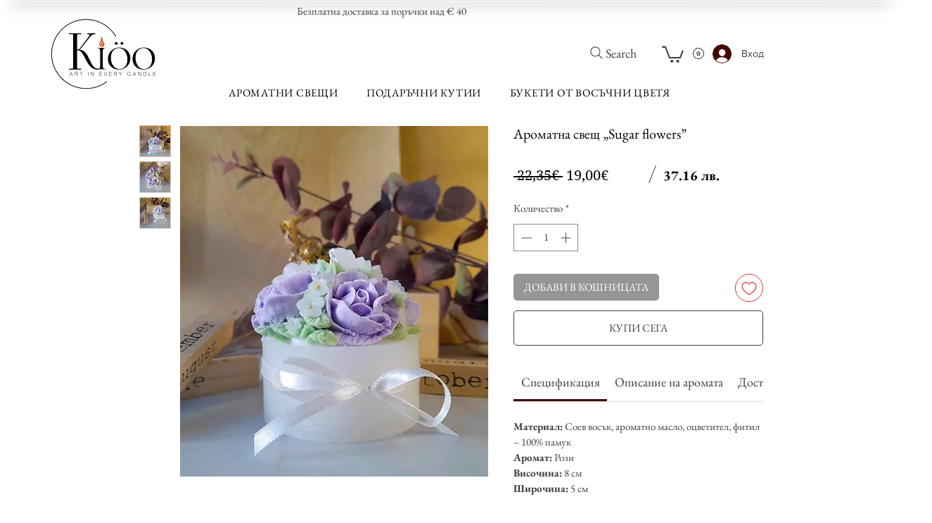

--- FILE ---
content_type: text/plain
request_url: https://www.google-analytics.com/j/collect?v=1&_v=j102&a=1625505199&t=pageview&_s=1&dl=https%3A%2F%2Fwww.kioo.bg%2Fproduct-page%2F%25D0%25B0%25D1%2580%25D0%25BE%25D0%25BC%25D0%25B0%25D1%2582%25D0%25BD%25D0%25B0-%25D1%2581%25D0%25B2%25D0%25B5%25D1%2589-sugar-flowers&ul=en-us%40posix&dt=%D0%90%D1%80%D0%BE%D0%BC%D0%B0%D1%82%D0%BD%D0%B0%20%D1%81%D0%B2%D0%B5%D1%89%20%E2%80%9ESugar%20flowers%E2%80%9D%20%7C%20KI%C3%96O&sr=1280x720&vp=1280x720&_u=YEBAAEABAAAAACAAI~&jid=629981222&gjid=1441507616&cid=1830564737.1769825133&tid=UA-180335240-1&_gid=1510042329.1769825133&_r=1&_slc=1&gtm=45He61r1n81TGJBW6Rv833091215za200zd833091215&gcd=13l3l3l3l1l1&dma=0&tag_exp=103116026~103200004~104527907~104528500~104684208~104684211~115938465~115938468~116185181~116185182~116988315~117041587&z=323640945
body_size: -448
content:
2,cG-GBFR5F9BXP